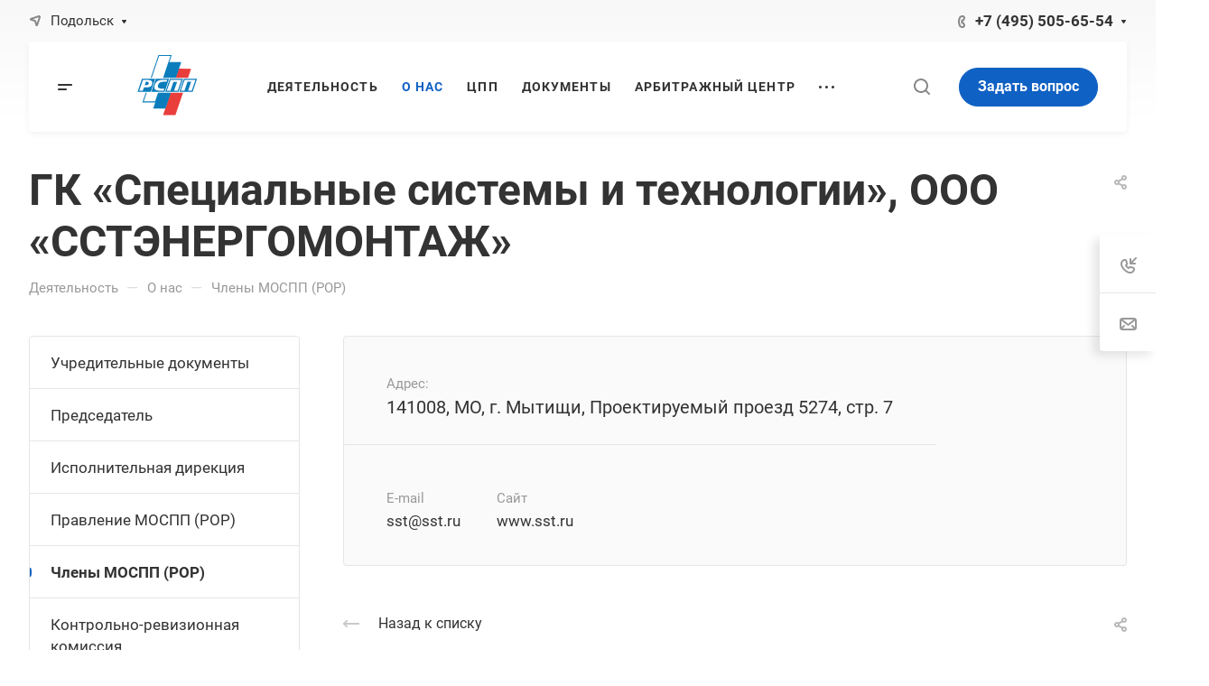

--- FILE ---
content_type: text/css
request_url: https://mosppror.ru/bitrix/cache/css/s1/aspro-allcorp3/default_351eef3f071ee146ecda9723e5c9d2b2/default_351eef3f071ee146ecda9723e5c9d2b2_v1.css?17252821691477
body_size: 548
content:


/* Start:/bitrix/components/aspro/social.info.allcorp3/templates/.default/style.min.css?16255753121259*/
.social{display:flex;align-items:center;position:relative}.social__more{margin:0}.social__items{display:flex;flex-wrap:wrap;margin:-3px -8px;padding:0}.main ul.social__items li:before,.social__item:before{display:none}.social--picture-image .social__items{margin:-3px}.social__item{padding:3px 8px;margin:0;display:flex;align-items:center}.social__item--image{padding:3px}.social__link{display:flex}.social__link .svg{width:20px;height:20px;display:flex;align-items:center;justify-content:center}.social__link svg *{fill:#333;fill:var(--white_text_black);opacity:.5}.social__link:hover svg *{opacity:1}.social__more-dots{display:flex;margin:0 15px;padding-bottom:7px;letter-spacing:1.8px;cursor:pointer}.social__more-dots:hover~.social__more,.social__more:hover{opacity:1;visibility:visible}.social__more{opacity:0;visibility:hidden;transition:opacity .2s ease-in-out,visibility .2s ease-in-out;position:absolute;right:-2px;top:100%;background:#fff;background:var(--card_bg_black);-webkit-box-shadow:0 5px 20px rgba(0,0,0,.15);box-shadow:0 5px 20px rgba(0,0,0,.15);border-radius:4px;margin-top:9px}.social__more .social__item{padding:10px 15px}html:not(.mobile) .social__item.hide_on_desktop{display:none}html.mobile .social__item.hide_on_mobile{display:none}
/* End */
/* /bitrix/components/aspro/social.info.allcorp3/templates/.default/style.min.css?16255753121259 */
